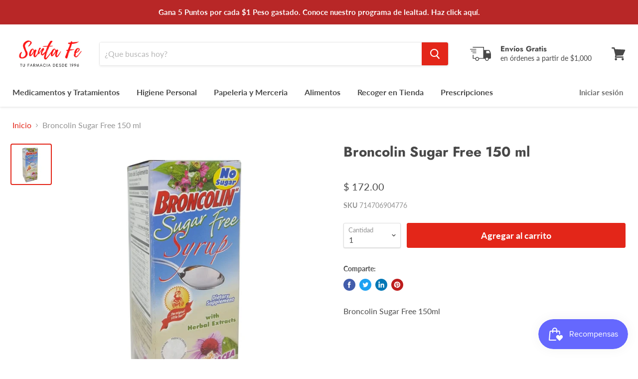

--- FILE ---
content_type: text/html; charset=utf-8
request_url: https://www.fpsf.mx/products/broncolin-sugar-free-150ml?view=_recently-viewed
body_size: 768
content:

































<li
  class="productgrid--item  imagestyle--cropped-large        product-recently-viewed-card  show-actions--mobile"
  data-product-item
  data-product-quickshop-url="/products/broncolin-sugar-free-150ml"
  data-quickshop-hash="9d9b97b77bb19a99e885727ece37b621a0a09c982937065323f3e493f5ddd519"
  
    data-recently-viewed-card
  
>
  <div class="productitem" data-product-item-content>
    <div class="product-recently-viewed-card-time" data-product-handle="broncolin-sugar-free-150ml">
      <button
        class="product-recently-viewed-card-remove"
        aria-label="close"
        data-remove-recently-viewed
      >
        <svg
  aria-hidden="true"
  focusable="false"
  role="presentation"
  width="10"
  height="10"
  viewBox="0 0 10 10"
  xmlns="http://www.w3.org/2000/svg"
>
  <path d="M6.08785659,5 L9.77469752,1.31315906 L8.68684094,0.225302476 L5,3.91214341 L1.31315906,0.225302476 L0.225302476,1.31315906 L3.91214341,5 L0.225302476,8.68684094 L1.31315906,9.77469752 L5,6.08785659 L8.68684094,9.77469752 L9.77469752,8.68684094 L6.08785659,5 Z"></path>
</svg>
      </button>
    </div>
    <a
      class="productitem--image-link"
      href="/products/broncolin-sugar-free-150ml"
      tabindex="-1"
      data-product-page-link
    >
      <figure class="productitem--image" data-product-item-image>
        
          
          

  
    <noscript data-rimg-noscript>
      <img
        
          src="//www.fpsf.mx/cdn/shop/products/farm1_29a8c805-c0e8-4a66-b145-18bb119e6a45_512x512.jpg?v=1590090996"
        

        alt=""
        data-rimg="noscript"
        srcset="//www.fpsf.mx/cdn/shop/products/farm1_29a8c805-c0e8-4a66-b145-18bb119e6a45_512x512.jpg?v=1590090996 1x, //www.fpsf.mx/cdn/shop/products/farm1_29a8c805-c0e8-4a66-b145-18bb119e6a45_1024x1024.jpg?v=1590090996 2x, //www.fpsf.mx/cdn/shop/products/farm1_29a8c805-c0e8-4a66-b145-18bb119e6a45_1198x1198.jpg?v=1590090996 2.34x"
        class="productitem--image-primary"
        
        
      >
    </noscript>
  

  <img
    
      src="//www.fpsf.mx/cdn/shop/products/farm1_29a8c805-c0e8-4a66-b145-18bb119e6a45_512x512.jpg?v=1590090996"
    
    alt=""

    
      data-rimg="lazy"
      data-rimg-scale="1"
      data-rimg-template="//www.fpsf.mx/cdn/shop/products/farm1_29a8c805-c0e8-4a66-b145-18bb119e6a45_{size}.jpg?v=1590090996"
      data-rimg-max="1200x1200"
      data-rimg-crop=""
      
      srcset="data:image/svg+xml;utf8,<svg%20xmlns='http://www.w3.org/2000/svg'%20width='512'%20height='512'></svg>"
    

    class="productitem--image-primary"
    
    
  >



  <div data-rimg-canvas></div>


        

        

<span class="productitem--badge badge--sale"
    data-badge-sales
    style="display: none;"
  >
    
      En descuento
    
  </span>
      </figure>
    </a><div class="productitem--info">
      

      

      <h2 class="productitem--title">
        <a href="/products/broncolin-sugar-free-150ml" data-product-page-link>
          Broncolin Sugar Free 150 ml
        </a>
      </h2>

      

      
        
<div class="productitem--price ">
  <div
    class="price--compare-at "
    data-price-compare-at
  >
  </div>

  <div class="price--main" data-price>
      
      <span class="money">
        $ 172.00
      </span>
    
  </div>
</div>


      

      

      
        <div class="productitem--description">
          <p>Broncolin Sugar Free 150ml</p>

          
        </div>
      
    </div>

    
  </div>

  
    <script type="application/json" data-quick-buy-settings>
      {
        "cart_redirection": false,
        "money_format": "$ {{amount}}"
      }
    </script>
  
</li>

